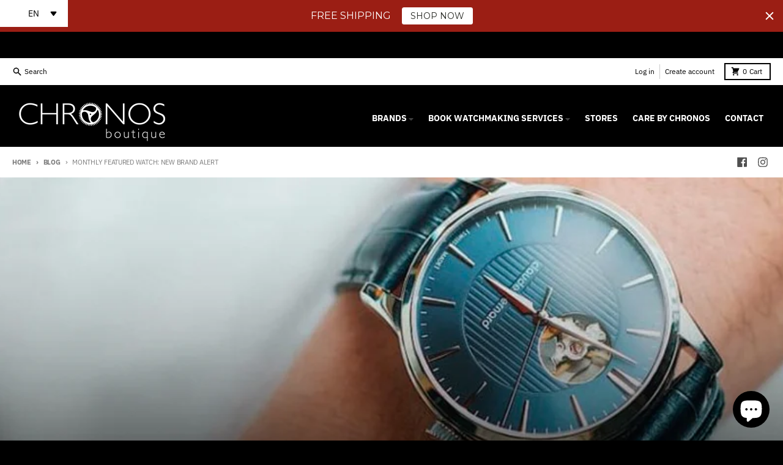

--- FILE ---
content_type: text/plain; charset=utf-8
request_url: https://d-ipv6.mmapiws.com/ant_squire
body_size: 172
content:
chronosboutique.com;019c0866-7dae-788d-85b0-13043fd4b475:a9003a89183baf5fb215b091f155e11078dd17e3